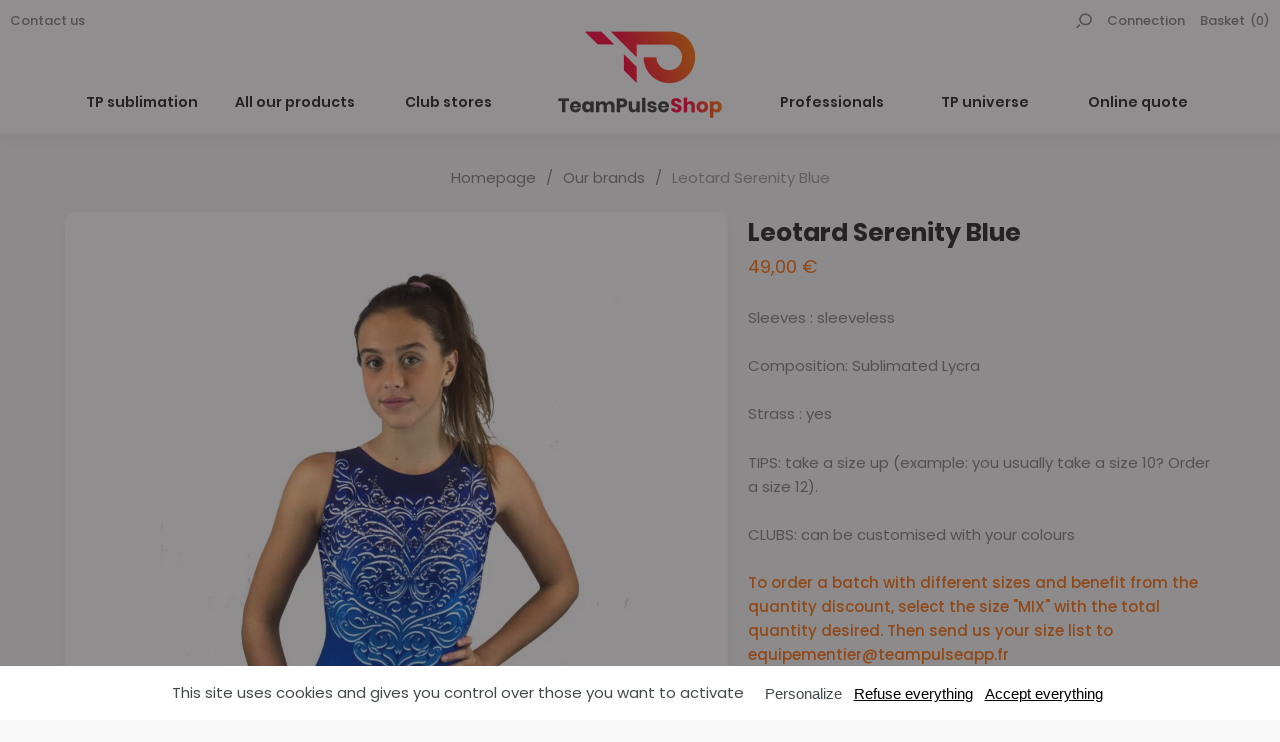

--- FILE ---
content_type: text/html; charset=UTF-8
request_url: https://en.teampulseshop.com/catalogue/produits/justaucorps-serenity-blue.html
body_size: 9701
content:
<!DOCTYPE html><html prefix="og: http://ogp.me/ns#" lang="en-GB"><head>
<link rel="preload" href="https://static.teampulseshop.com/themes/teampulse/styles/theme_edea2a0b35.css" as="style">
<link rel="stylesheet" type="text/css" href="https://static.teampulseshop.com/themes/teampulse/styles/theme_edea2a0b35.css"  />
<link rel="preload" href="https://static.teampulseshop.com/themes/teampulse/javascript/theme_d6adae90b7.js" as="script">
<script defer type="text/javascript" src="https://static.teampulseshop.com/themes/teampulse/javascript/theme_d6adae90b7.js" ></script>
<title>Leotard Serenity Blue - Gimar - TeamPulseShop</title><meta name="description" content="leotard gymnastics gimar long sleeve france club team gymnast rhine gym gym"><meta charset="utf-8"><meta name="robots" content="index,follow,all"><meta name="generator" content="Flow"><link rel="canonical" href="https://en.teampulseshop.com/catalogue/produits/justaucorps-serenity-blue.html"><link rel="shortcut icon" href="https://static.teampulseshop.com//themes/teampulse/images/favicon.ico"><link rel="shortcut icon" type="image/png" href="https://static.teampulseshop.com//themes/teampulse/images/favicon.png"><link rel="apple-touch-icon" href="https://static.teampulseshop.com//themes/teampulse/images/favicon.png"><meta name="msapplication-TileColor" content="#FFFFFF"><meta name="msapplication-TileImage" content="https://static.teampulseshop.com//themes/teampulse/images/favicon.png"><meta property="og:title" content="Leotard Serenity Blue - Gimar"><meta property="og:type" content="Product"><meta property="og:url" content="https://en.teampulseshop.com/catalogue/produits/justaucorps-serenity-blue.html"><meta property="og:description" content="leotard gymnastics gimar long sleeve france club team gymnast rhine gym gym"><meta property="og:locale" content="en_GB"><meta property="og:image" content="https://static.teampulseshop.com/icache/size/500x500/themes/teampulse/images/catalog/product/SERENITY_BLUE_DELANTE.webp"><meta name="twitter:card" content="summary" /><meta name="twitter:title" content="Leotard Serenity Blue - Gimar" /><meta name="twitter:description" content="leotard gymnastics gimar long sleeve france club team gymnast rhine gym gym" /><meta name="twitter:image" content="https://static.teampulseshop.com/icache/size/500x500/themes/teampulse/images/catalog/product/SERENITY_BLUE_DELANTE.webp" /><meta name="viewport" content="width=device-width, initial-scale=1, shrink-to-fit=no"><meta name="csrf-token" content="d0fb42baf9e696ba588e923de35b5fd0">    <link rel="alternate" href="https://fr.teampulseshop.com/catalogue/produits/justaucorps-serenity-blue.html" hreflang="fr" />
    <link rel="alternate" href="https://en.teampulseshop.com/catalogue/produits/justaucorps-serenity-blue.html" hreflang="en" />
    <link rel="alternate" href="https://es.teampulseshop.com/catalogue/produits/justaucorps-serenity-blue.html" hreflang="es" />
    <link rel="alternate" href="https://de.teampulseshop.com/catalogue/produits/justaucorps-serenity-blue.html" hreflang="de" />
    <link rel="alternate" href="https://it.teampulseshop.com/catalogue/produits/justaucorps-serenity-blue.html" hreflang="it" />
    <link rel="alternate" href="https://pt.teampulseshop.com/catalogue/produits/justaucorps-serenity-blue.html" hreflang="pt" />


    <!-- Google Tag Manager -->
    <script>(function(w,d,s,l,i){w[l]=w[l]||[];w[l].push({'gtm.start':
    new Date().getTime(),event:'gtm.js'});var f=d.getElementsByTagName(s)[0],
    j=d.createElement(s),dl=l!='dataLayer'?'&l='+l:'';j.async=true;j.src=
    'https://www.googletagmanager.com/gtm.js?id='+i+dl;f.parentNode.insertBefore(j,f);
    })(window,document,'script','dataLayer','GTM-NVBN6PR');</script>
    <!-- End Google Tag Manager -->
    
<script type="text/javascript">
    var locale = 'en-GB';
    var currency = 'EUR';
    var browser_country = 'GB';
    var geoip_country = 'US';
    var country = 'GB';
    var date_locale_format = 'dd/mm/yyyy'
</script><link rel="preload" as="font" type="font/woff2" href="https://static.teampulseshop.com//themes/teampulse/styles/fonts/poppins/poppins-500/poppins-500.woff2" crossorigin>
<link rel="preload" as="font" type="font/woff2" href="https://static.teampulseshop.com//themes/teampulse/styles/fonts/poppins/poppins-600/poppins-600.woff2" crossorigin>
<link rel="preload" as="font" type="font/woff2" href="https://static.teampulseshop.com//themes/teampulse/styles/fonts/poppins/poppins-700/poppins-700.woff2" crossorigin>
<link rel="preload" as="font" type="font/woff2" href="https://static.teampulseshop.com//themes/teampulse/styles/fonts/poppins/poppins-regular/poppins-regular.woff2" crossorigin>
<!-- Global site tag (gtag.js) - Google Analytics -->
<script async src="https://www.googletagmanager.com/gtag/js?id=G-BR94GHDRX3"></script>
<script>
    window.dataLayer = window.dataLayer || [];

    function gtag() {
        dataLayer.push(arguments);
    }
    gtag('js', new Date());

    gtag('config', 'G-BR94GHDRX3');
</script><script type="text/javascript">var domain = "https://static.teampulseshop.com/";</script><meta name="viewport" content="width=device-width,  initial-scale=1, maximum-scale=1, user-scalable=no"></head><body id="page-justaucorps-serenity-blue" class="store-my_product-products"><div id="body-wrapper"><!-- Google Tag Manager (noscript) -->
<noscript><iframe title="google tag manager" src="https://www.googletagmanager.com/ns.html?id=GTM-NVBN6PR"
height="0" width="0" style="display:none;visibility:hidden"></iframe></noscript>
<!-- End Google Tag Manager (noscript) -->
<header class="main"><div class="logo"><a href="https://en.teampulseshop.com/" id="logo"><img src="https://static.teampulseshop.com/themes/teampulse/images/teampulse_logo.png" alt="TeamPulseShop"  /></a></div><div class="pre-header"><div class="container-fluid"><div class="row"><div class="col"></div></div></div></div><div class="pre-nav"><div class="container-fluid"><div class="row"><div class="col"><a href="https://en.teampulseshop.com/contact.html" title="Contact us" class="contact">Contact us</a></div><div class="col"><div class="user-action"><div class="search-action"><div class="search-icon"><span class="flow-searchopen gtm-click" data-gtm-event="click_user_action" data-gtm-customEvent="true" data-gtm-custom-values={&quot;label&quot;:&quot;search_open&quot;}></span></div><div class="search-form"><div class="container"><div class="row"><div class="col"><form action="https://en.teampulseshop.com/search/index.html" method="post" accept-charset="utf-8">

<div class="hidden" style="display:none"><label for="ci_csrf_token1682684588">ci_csrf_token</label>
<input type="text" name="ci_csrf_token" value="d0fb42baf9e696ba588e923de35b5fd0" id="ci_csrf_token1682684588" style="display:none"  />
<label for="your_website1682684588">your_website</label>
<input type="text" name="your_website" value="" id="your_website1682684588" style="display:none"  />
<label for="your_telephone1682684588">your_telephone</label>
<input type="text" name="your_telephone" value="" id="your_telephone1682684588" style="display:none"  />
</div><p><input type="text" name="search" value=""  class="flow-autocomplete" id="search" autocomplete="off" placeholder="To research" data-params='{"endpoint":"\/search\/autocomplete","mode":"redirect","noResults":"No results"}' /></p><input type="submit" name="mysubmit" value="To research"  /><span class="search-close flow-searchclose"><svg width="32" height="32" class="icon-close " ><use xlink:href="/themes/teampulse/images/sprite.svg#close"></use></svg></span></form></div></div></div></div></div><div class="connection-widget -notconnected"><a href="https://en.teampulseshop.com/user/login_or_register.html"><span class="name -desktop">Connection</span></a></div><div class="cart-link" id="widget_cart"><a href="https://en.teampulseshop.com/cart.html"><span class="title"><span class="name">Basket</span></span><span class="total -desktop">(0)</span><span class="total -mobile">0</span></a></div></div></div></div></div></div><nav class="main-nav-block"><div class="container static"><div class="row static"><div class="col static"><span class="menu-icon"></span><div class="menu-list menu-list-navigation -fullwidth"  data-type="dropdown"><div class="pre-header-responsive"></div><div class="ul level-1"><div class="li menu-links menu-links-https-//configurator.teampulse.net/ static menu-first "><a href="https://configurator.teampulse.net/" class="">TP sublimation</a><span class="next"></span><div class="ul level-2"><span class="back"><span class="name">Return</span></span><div class="container"><div class="row"><div class="col"><div class="li menu-columns menu-columns-columns "><span class="next"></span><div class="ul level-3"><span class="back"><span class="name">Return</span></span><div class="li menu-titles menu-titles-titles "><span class="">OUR PRODUCTS</span><span class="next"></span><div class="ul level-4"><span class="back"><span class="name">Return</span></span><div class="li menu-links menu-links-https-//configurator.teampulse.net/ "><a href="https://configurator.teampulse.net/" class="">Football</a></div><div class="li menu-links menu-links-https-//configurator.teampulse.net/ "><a href="https://configurator.teampulse.net/" class="">Handball</a></div><div class="li menu-links menu-links-https-//configurator.teampulse.net/ "><a href="https://configurator.teampulse.net/" class="">Basketball</a></div><div class="li menu-links menu-links-https-//configurator.teampulse.net/ "><a href="https://configurator.teampulse.net/" class="">Volleyball</a></div><div class="li menu-links menu-links-https-//configurator.teampulse.net/ "><a href="https://configurator.teampulse.net/" class="">Rugby</a></div><div class="li menu-links menu-links-https-//configurator.teampulse.net/ "><a href="https://configurator.teampulse.net/" class="">Racquet sports</a></div><div class="li menu-links menu-links-https-//configurator.teampulse.net/ "><a href="https://configurator.teampulse.net/" class="">Esport</a></div><div class="li menu-links menu-links-https-//configurator.teampulse.net/ "><a href="https://configurator.teampulse.net/" class="">Multisports</a></div><div class="li menu-catalog-cat menu-catalog-cat-running "><a href="https://en.teampulseshop.com/catalogue/running.html" class="">Running</a></div><div class="li menu-catalog-cat menu-catalog-cat-freetime-training static "><a href="https://en.teampulseshop.com/catalogue/freetime-training.html" class="">Freetime & training</a></div></div></div></div></div><div class="li menu-columns menu-columns-columns "><span class="next"></span><div class="ul level-3"><span class="back"><span class="name">Return</span></span><div class="li menu-titles menu-titles-titles "><span class="">ABOUT</span><span class="next"></span><div class="ul level-4"><span class="back"><span class="name">Return</span></span><div class="li menu-links menu-links-https-//www.teampulse.net/configurateur "><a href="https://www.teampulse.net/configurateur" class="">The TP brand by Teampulse</a></div><div class="li menu-links menu-links-https-//www.teampulse.net/equipements "><a href="https://www.teampulse.net/equipements" class="">TP customizations</a></div><div class="li menu-links menu-links-/partenaires-et-sponsoringhttps-//www.teampulse.net/-t-sponsoring "><a href="https://en.teampulseshop.com/partenaires//-et-sponsoringhttps/://www.teampulse.net.html#t-sponsoring" class="">Partners and sponsorship</a></div><div class="li menu-links menu-links-/portfolio static "><a href="https://en.teampulseshop.com/portfolio.html" class="">Examples of personalized creations</a></div></div></div></div></div><div class="li menu-columns menu-columns-columns "><span class="next"></span><div class="ul level-3"><span class="back"><span class="name">Return</span></span><div class="li menu-titles menu-titles-titles push"><img alt="" srcset="https://static.teampulseshop.com/icache/size/433c272/themes/teampulse/images/menu/image_menu_collection_TP1.webp 433w, https://static.teampulseshop.com/icache/size/433x272/themes/teampulse/images/menu/image_menu_collection_TP1.webp 433w, https://static.teampulseshop.com/icache/size/866c544/themes/teampulse/images/menu/image_menu_collection_TP1.webp 866w, https://static.teampulseshop.com/icache/size/866x544/themes/teampulse/images/menu/image_menu_collection_TP1.webp 866w" sizes="(min-width: 1190px) 433px, (min-width: 980px) and (max-width: 1189px) 433px, (min-width: 740px) and (max-width: 979px) 433px, (min-width: 560px) and (max-width: 739px) 433px, (max-width: 559px) 433px" data-img="https://static.teampulseshop.com/themes/teampulse/images/menu/image_menu_collection_TP1.jpg" data-orientation="landscape" width="433" height="272" loading="lazy"  /><span class="name"></span></div></div></div></div></div></div></div></div><div class="li menu-catalog-cat menu-catalog-cat-produits static "><a href="https://en.teampulseshop.com/catalogue/produits.html" class="">All our products</a><span class="next"></span><div class="ul level-2"><span class="back"><span class="name">Return</span></span><div class="container"><div class="row"><div class="col"><div class="li menu-columns menu-columns-columns "><span class="next"></span><div class="ul level-3"><span class="back"><span class="name">Return</span></span><div class="li menu-titles menu-titles-titles "><span class="">PRODUCTS</span><span class="next"></span><div class="ul level-4"><span class="back"><span class="name">Return</span></span><div class="li menu-catalog-cat menu-catalog-cat-football13 "><a href="https://en.teampulseshop.com/catalogue/football13.html" class="">Football</a></div><div class="li menu-catalog-cat menu-catalog-cat-handball13 "><a href="https://en.teampulseshop.com/catalogue/handball13.html" class="">Handball</a></div><div class="li menu-catalog-cat menu-catalog-cat-basket13 "><a href="https://en.teampulseshop.com/catalogue/basket13.html" class="">Basketball</a></div><div class="li menu-catalog-cat menu-catalog-cat-volley13 "><a href="https://en.teampulseshop.com/catalogue/volley13.html" class="">Volleyball</a></div><div class="li menu-catalog-cat menu-catalog-cat-rugby13 "><a href="https://en.teampulseshop.com/catalogue/rugby13.html" class="">Rugby</a></div><div class="li menu-catalog-cat menu-catalog-cat-running1 "><a href="https://en.teampulseshop.com/catalogue/running1.html" class="">Running</a></div><div class="li menu-catalog-cat menu-catalog-cat-sports-de-raquettes12 "><a href="https://en.teampulseshop.com/catalogue/sports-de-raquettes12.html" class="">Racquet sports</a></div><div class="li menu-catalog-cat menu-catalog-cat-arts-martiaux1 "><a href="https://en.teampulseshop.com/catalogue/arts-martiaux1.html" class="">Martial arts</a></div><div class="li menu-catalog-cat menu-catalog-cat-gymnastique1 "><a href="https://en.teampulseshop.com/catalogue/gymnastique1.html" class="">Gymnastics</a></div><div class="li menu-catalog-cat menu-catalog-cat-baseball "><a href="https://en.teampulseshop.com/catalogue/baseball.html" class="">Baseball</a></div><div class="li menu-catalog-cat menu-catalog-cat-freetime-training1 "><a href="https://en.teampulseshop.com/catalogue/freetime-training1.html" class="">Freetime & traininng</a></div><div class="li menu-catalog-cat menu-catalog-cat-ballons-materiel1 static "><a href="https://en.teampulseshop.com/catalogue/ballons-materiel1.html" class="">Balls, bags and equipment</a></div></div></div></div></div><div class="li menu-columns menu-columns-columns "><span class="next"></span><div class="ul level-3"><span class="back"><span class="name">Return</span></span><div class="li menu-titles menu-titles-titles "><span class="">BRANDS</span><span class="next"></span><div class="ul level-4"><span class="back"><span class="name">Return</span></span><div class="li menu-links menu-links-https-//configurator.teampulse.net/ "><a href="https://configurator.teampulse.net/" class="">TP</a></div><div class="li menu-catalog-brand menu-catalog-brand-macron "><a href="https://en.teampulseshop.com/catalogue/marque/macron.html" class="">Macron</a></div><div class="li menu-catalog-brand menu-catalog-brand-mizuno "><a href="https://en.teampulseshop.com/catalogue/marque/mizuno.html" class="">Mizuno</a></div><div class="li menu-catalog-brand menu-catalog-brand-craft "><a href="https://en.teampulseshop.com/catalogue/marque/craft.html" class="">Craft</a></div><div class="li menu-catalog-brand menu-catalog-brand-acerbis "><a href="https://en.teampulseshop.com/catalogue/marque/acerbis.html" class="">Acerbis</a></div><div class="li menu-catalog-brand menu-catalog-brand-force-xv "><a href="https://en.teampulseshop.com/catalogue/marque/force-xv.html" class="">Force XV</a></div><div class="li menu-catalog-brand menu-catalog-brand-peak "><a href="https://en.teampulseshop.com/catalogue/marque/peak.html" class="">Peak</a></div><div class="li menu-catalog-brand menu-catalog-brand-molten "><a href="https://en.teampulseshop.com/catalogue/marque/molten.html" class="">Molten</a></div><div class="li menu-catalog-brand menu-catalog-brand-select "><a href="https://en.teampulseshop.com/catalogue/marque/select.html" class="">Select</a></div><div class="li menu-catalog-brand menu-catalog-brand-mikasa "><a href="https://en.teampulseshop.com/catalogue/marque/mikasa.html" class="">Mikasa</a></div><div class="li menu-catalog-brand menu-catalog-brand-gimar "><a href="https://en.teampulseshop.com/catalogue/marque/gimar.html" class="">Gimar</a></div><div class="li menu-links menu-links-/nos-marques static "><a href="https://en.teampulseshop.com/nos-marques.html" class="">All brands</a></div></div></div></div></div><div class="li menu-columns menu-columns-columns "><span class="next"></span><div class="ul level-3"><span class="back"><span class="name">Return</span></span><div class="li menu-titles menu-titles-titles "><span class="">CATALOGS</span><span class="next"></span><div class="ul level-4"><span class="back"><span class="name">Return</span></span><div class="li menu-links menu-links-https-//www.teampulse.net/equipements-catalogues "><a href="https://www.teampulse.net/equipements#catalogues" class="">Multi-sport equipment</a></div><div class="li menu-links menu-links-https-//www.teampulse.net/equipements-catalogues "><a href="https://www.teampulse.net/equipements#catalogues" class="">Macron</a></div><div class="li menu-links menu-links-https-//www.teampulse.net/equipements-catalogues "><a href="https://www.teampulse.net/equipements#catalogues" class="">Liens personnalisé</a></div><div class="li menu-links menu-links-https-//www.teampulse.net/equipements-catalogues "><a href="https://www.teampulse.net/equipements#catalogues" class="">Molten</a></div><div class="li menu-links menu-links-https-//www.teampulse.net/equipements-catalogues "><a href="https://www.teampulse.net/equipements#catalogues" class="">Select</a></div><div class="li menu-links menu-links-https-//www.teampulse.net/equipements-catalogues "><a href="https://www.teampulse.net/equipements#catalogues" class="">Liens personnalisé</a></div><div class="li menu-links menu-links-https-//www.teampulse.net/equipements-catalogues "><a href="https://www.teampulse.net/equipements#catalogues" class="">Erreà</a></div><div class="li menu-links menu-links-https-//www.teampulse.net/equipements-catalogues "><a href="https://www.teampulse.net/equipements#catalogues" class="">Force XV</a></div><div class="li menu-links menu-links-https-//www.teampulse.net/equipements-catalogues "><a href="https://www.teampulse.net/equipements#catalogues" class="">Peak</a></div><div class="li menu-links menu-links-https-//www.teampulse.net/equipements-catalogues static "><a href="https://www.teampulse.net/equipements#catalogues" class="">Liens personnalisé</a></div></div></div></div></div><div class="li menu-columns menu-columns-columns "><span class="next"></span><div class="ul level-3"><span class="back"><span class="name">Return</span></span><div class="li menu-titles menu-titles-titles push"><img alt="Quality, restocking and markings" srcset="https://static.teampulseshop.com/icache/size/433c272/themes/teampulse/images/menu/marques_de_sports2.webp 433w, https://static.teampulseshop.com/icache/size/433x272/themes/teampulse/images/menu/marques_de_sports2.webp 433w, https://static.teampulseshop.com/icache/size/866c544/themes/teampulse/images/menu/marques_de_sports2.webp 866w, https://static.teampulseshop.com/icache/size/866x544/themes/teampulse/images/menu/marques_de_sports2.webp 866w" sizes="(min-width: 1190px) 433px, (min-width: 980px) and (max-width: 1189px) 433px, (min-width: 740px) and (max-width: 979px) 433px, (min-width: 560px) and (max-width: 739px) 433px, (max-width: 559px) 433px" data-img="https://static.teampulseshop.com/themes/teampulse/images/menu/marques_de_sports2.jpg" data-orientation="landscape" width="433" height="272" loading="lazy"  /><span class="name">Quality, restocking and markings</span></div></div></div></div></div></div></div></div><div class="li menu-links menu-links-https-//www.teampulse.net/rechercher-une-boutique-club "><a href="https://www.teampulse.net/rechercher-une-boutique-club" class="">Club stores</a></div><div class="li menu-page menu-page-home "><a href="https://en.teampulseshop.com/" class="logo-menu" title="TeamPulseShop"><img src="https://static.teampulseshop.com/themes/teampulse/images/teampulse_logo.png" alt="TeamPulseShop"  /></a></div><div class="li menu-links menu-links-/presentation static "><a href="https://en.teampulseshop.com/presentation.html" class="">Professionals</a><span class="next"></span><div class="ul level-2"><span class="back"><span class="name">Return</span></span><div class="container"><div class="row"><div class="col"><div class="li menu-columns menu-columns-columns "><span class="next"></span><div class="ul level-3"><span class="back"><span class="name">Return</span></span><div class="li menu-titles menu-titles-titles "><span class="">PROFESSIONAL AREA</span><span class="next"></span><div class="ul level-4"><span class="back"><span class="name">Return</span></span><div class="li menu-page menu-page-presentation "><a href="https://en.teampulseshop.com/page/index/presentation.html" class="">Presentation</a></div><div class="li menu-catalog-cat menu-catalog-cat-produits-phares static "><a href="https://en.teampulseshop.com/catalogue/produits-phares.html" class="">Best-selling products</a></div></div></div></div></div><div class="li menu-columns menu-columns-columns "><span class="next"></span><div class="ul level-3"><span class="back"><span class="name">Return</span></span><div class="li menu-titles menu-titles-titles push"><img alt="" srcset="https://static.teampulseshop.com/icache/size/433c272/themes/teampulse/images/menu/tempImagehh1khz.webp 433w, https://static.teampulseshop.com/icache/size/433x272/themes/teampulse/images/menu/tempImagehh1khz.webp 433w, https://static.teampulseshop.com/icache/size/866c544/themes/teampulse/images/menu/tempImagehh1khz.webp 866w, https://static.teampulseshop.com/icache/size/866x544/themes/teampulse/images/menu/tempImagehh1khz.webp 866w" sizes="(min-width: 1190px) 433px, (min-width: 980px) and (max-width: 1189px) 433px, (min-width: 740px) and (max-width: 979px) 433px, (min-width: 560px) and (max-width: 739px) 433px, (max-width: 559px) 433px" data-img="https://static.teampulseshop.com/themes/teampulse/images/menu/tempImagehh1khz.jpg" data-orientation="landscape" width="433" height="272" loading="lazy"  /><span class="name"></span></div></div></div></div></div></div></div></div><div class="li menu-links menu-links-/qui-sommes-nous static "><a href="https://en.teampulseshop.com/qui-sommes-nous.html" class="">TP universe</a><span class="next"></span><div class="ul level-2"><span class="back"><span class="name">Return</span></span><div class="container"><div class="row"><div class="col"><div class="li menu-columns menu-columns-columns "><span class="next"></span><div class="ul level-3"><span class="back"><span class="name">Return</span></span><div class="li menu-titles menu-titles-titles "><span class="">THE TEAMPULSE APPLICATION</span><span class="next"></span><div class="ul level-4"><span class="back"><span class="name">Return</span></span><div class="li menu-links menu-links-https-//www.teampulse.net/ "><a href="https://www.teampulse.net/" class="">Who are we ?</a></div><div class="li menu-links menu-links-https-//www.teampulse.net/app static "><a href="https://www.teampulse.net/app" class="">The TeamPulse application</a></div></div></div></div></div><div class="li menu-columns menu-columns-columns "><span class="next"></span><div class="ul level-3"><span class="back"><span class="name">Return</span></span><div class="li menu-titles menu-titles-titles "><span class="">THE TEAMPULSE GALAXY</span><span class="next"></span><div class="ul level-4"><span class="back"><span class="name">Return</span></span><div class="li menu-links menu-links-https-//www.teampulse.net/configurateur "><a href="https://www.teampulse.net/configurateur" class="">The TP brand by TeamPulse</a></div><div class="li menu-links menu-links-https-//www.teampulse.net/equipements "><a href="https://www.teampulse.net/equipements" class="">Customisation options</a></div><div class="li menu-links menu-links-/catalogues "><a href="https://en.teampulseshop.com/catalogues.html" class="">Catalogs of distributed brands</a></div><div class="li menu-links menu-links-https-//www.teampulse.net/-t-sponsoring "><a href="https://www.teampulse.net/#t-sponsoring" class="">Partners and sponsorship</a></div><div class="li menu-page menu-page-portfolio static "><a href="https://en.teampulseshop.com/portfolio.html" class="">Portfolio</a></div></div></div></div></div><div class="li menu-columns menu-columns-columns "><span class="next"></span><div class="ul level-3"><span class="back"><span class="name">Return</span></span><div class="li menu-titles menu-titles-titles push"><img alt="" srcset="https://static.teampulseshop.com/icache/size/433c272/themes/teampulse/images/menu/image_menu_univers_tp.webp 433w, https://static.teampulseshop.com/icache/size/433x272/themes/teampulse/images/menu/image_menu_univers_tp.webp 433w, https://static.teampulseshop.com/icache/size/866c544/themes/teampulse/images/menu/image_menu_univers_tp.webp 866w, https://static.teampulseshop.com/icache/size/866x544/themes/teampulse/images/menu/image_menu_univers_tp.webp 866w" sizes="(min-width: 1190px) 433px, (min-width: 980px) and (max-width: 1189px) 433px, (min-width: 740px) and (max-width: 979px) 433px, (min-width: 560px) and (max-width: 739px) 433px, (max-width: 559px) 433px" data-img="https://static.teampulseshop.com/themes/teampulse/images/menu/image_menu_univers_tp.jpg" data-orientation="landscape" width="433" height="272" loading="lazy"  /><span class="name"></span></div></div></div></div></div></div></div></div><div class="li menu-page menu-page-devis-en-ligne "><a href="https://en.teampulseshop.com/devis-en-ligne.html" class="">Online quote</a></div></div><div class="footer"><div class="search-action"><div class="search-icon"><span class="flow-searchopen gtm-click" data-gtm-event="click_user_action" data-gtm-customEvent="true" data-gtm-custom-values={&quot;label&quot;:&quot;search_open&quot;}></span></div><div class="search-form"><div class="container"><div class="row"><div class="col"><form action="https://en.teampulseshop.com/search/index.html" method="post" accept-charset="utf-8">

<div class="hidden" style="display:none"><label for="ci_csrf_token1781140340">ci_csrf_token</label>
<input type="text" name="ci_csrf_token" value="d0fb42baf9e696ba588e923de35b5fd0" id="ci_csrf_token1781140340" style="display:none"  />
<label for="your_website1781140340">your_website</label>
<input type="text" name="your_website" value="" id="your_website1781140340" style="display:none"  />
<label for="your_telephone1781140340">your_telephone</label>
<input type="text" name="your_telephone" value="" id="your_telephone1781140340" style="display:none"  />
</div><p><input type="text" name="search" value=""  class="flow-autocomplete" id="search" autocomplete="off" placeholder="To research" data-params='{"endpoint":"\/search\/autocomplete","mode":"redirect","noResults":"No results"}' /></p><input type="submit" name="mysubmit" value="To research"  /><span class="search-close flow-searchclose"><svg width="32" height="32" class="icon-close " ><use xlink:href="/themes/teampulse/images/sprite.svg#close"></use></svg></span></form></div></div></div></div></div><div class="connection-widget -notconnected"><a href="https://en.teampulseshop.com/user/login_or_register.html"><span class="name -desktop">Connection</span></a></div><div class="contact"><a href="https://en.teampulseshop.com/contact.html" title="Contact us"><span>Contact us</span></a></div></div></div></div></div></div></nav></header><main><div class="contenu"><div class="product-item -standard"><div class="breadcrumb-list"><div class="container"><div class="row"><div class="col"><div id="breadcrumb" itemprop="breadcrumb"><a href="https://en.teampulseshop.com/">Homepage</a><span class="divider">&nbsp;&gt;&nbsp;</span><a href="https://en.teampulseshop.com/catalogue/produits.html">Our brands</a><span class="divider">&nbsp;&gt;&nbsp;</span><span class="current">Leotard Serenity Blue</span></div>
</div></div></div></div><div class="container"><div class="row"><div class="col-md-7 col-sm-12"><div class="imgs-block"><div class="imgs"><div class="flow-slider imgs-fullsize" data-desktop-settings='{"freeScroll": false, "prevNextButtons": false, "pageDots": false, "adaptiveHeight": false, "autoPlay": false, "draggable": true, "selectedAttraction": 0.07, "friction": 0.8}' data-mobile-settings='{"freeScroll": false, "prevNextButtons": false, "pageDots": true, "adaptiveHeight": false, "autoPlay": false, "draggable": true, "selectedAttraction": 0.07, "friction": 0.8}'><div class="carousel-cell"><a data-fancybox="group" href= "https://static.teampulseshop.com/icache/size/1000x/themes/teampulse/images/catalog/product/SERENITY_BLUE_DELANTE.webp"><img alt="Leotard Serenity Blue" srcset="https://static.teampulseshop.com/icache/size/662c715/themes/teampulse/images/catalog/product/SERENITY_BLUE_DELANTE.webp 662w, https://static.teampulseshop.com/icache/size/540c583/themes/teampulse/images/catalog/product/SERENITY_BLUE_DELANTE.webp 540w, https://static.teampulseshop.com/icache/size/400c432/themes/teampulse/images/catalog/product/SERENITY_BLUE_DELANTE.webp 400w, https://static.teampulseshop.com/icache/size/520c561/themes/teampulse/images/catalog/product/SERENITY_BLUE_DELANTE.webp 520w, https://static.teampulseshop.com/icache/size/520c561/themes/teampulse/images/catalog/product/SERENITY_BLUE_DELANTE.webp 520w, https://static.teampulseshop.com/icache/size/1080c1166/themes/teampulse/images/catalog/product/SERENITY_BLUE_DELANTE.webp 1080w, https://static.teampulseshop.com/icache/size/800c864/themes/teampulse/images/catalog/product/SERENITY_BLUE_DELANTE.webp 800w, https://static.teampulseshop.com/icache/size/1040c1122/themes/teampulse/images/catalog/product/SERENITY_BLUE_DELANTE.webp 1040w, https://static.teampulseshop.com/icache/size/1040c1122/themes/teampulse/images/catalog/product/SERENITY_BLUE_DELANTE.webp 1040w" sizes="(min-width: 1190px) 662px, (min-width: 980px) and (max-width: 1189px) 540px, (min-width: 740px) and (max-width: 979px) 400px, (min-width: 560px) and (max-width: 739px) 520px, (max-width: 559px) 520px" data-img="https://static.teampulseshop.com/themes/teampulse/images/catalog/product/SERENITY_BLUE_DELANTE.jpg" data-orientation="portait" width="662" height="715" loading="lazy"  /></a></div><div class="carousel-cell"><a data-fancybox="group" href= "https://static.teampulseshop.com/icache/size/1000x/themes/teampulse/images/catalog/product/SERENITY_BLUE_DETRAS.webp"><img alt="Leotard Serenity Blue" srcset="https://static.teampulseshop.com/icache/size/662c715/themes/teampulse/images/catalog/product/SERENITY_BLUE_DETRAS.webp 662w, https://static.teampulseshop.com/icache/size/540c583/themes/teampulse/images/catalog/product/SERENITY_BLUE_DETRAS.webp 540w, https://static.teampulseshop.com/icache/size/400c432/themes/teampulse/images/catalog/product/SERENITY_BLUE_DETRAS.webp 400w, https://static.teampulseshop.com/icache/size/520c561/themes/teampulse/images/catalog/product/SERENITY_BLUE_DETRAS.webp 520w, https://static.teampulseshop.com/icache/size/520c561/themes/teampulse/images/catalog/product/SERENITY_BLUE_DETRAS.webp 520w, https://static.teampulseshop.com/icache/size/1080c1166/themes/teampulse/images/catalog/product/SERENITY_BLUE_DETRAS.webp 1080w, https://static.teampulseshop.com/icache/size/800c864/themes/teampulse/images/catalog/product/SERENITY_BLUE_DETRAS.webp 800w, https://static.teampulseshop.com/icache/size/1040c1122/themes/teampulse/images/catalog/product/SERENITY_BLUE_DETRAS.webp 1040w, https://static.teampulseshop.com/icache/size/1040c1122/themes/teampulse/images/catalog/product/SERENITY_BLUE_DETRAS.webp 1040w" sizes="(min-width: 1190px) 662px, (min-width: 980px) and (max-width: 1189px) 540px, (min-width: 740px) and (max-width: 979px) 400px, (min-width: 560px) and (max-width: 739px) 520px, (max-width: 559px) 520px" data-img="https://static.teampulseshop.com/themes/teampulse/images/catalog/product/SERENITY_BLUE_DETRAS.jpg" data-orientation="portait" width="662" height="715" loading="lazy"  /></a></div></div></div><div class="thumnails"><div class="flow-slider"
                        data-settings='{ "asNavFor": ".imgs-fullsize", "contain": true, "pageDots": false, "prevNextButtons": false }'><div class="carousel-cell"><img alt="Leotard Serenity Blue" srcset="https://static.teampulseshop.com/icache/size/78c85/themes/teampulse/images/catalog/product/SERENITY_BLUE_DELANTE.webp 78w, https://static.teampulseshop.com/icache/size/156c170/themes/teampulse/images/catalog/product/SERENITY_BLUE_DELANTE.webp 156w" sizes="(min-width: 1190px) 78px, (min-width: 980px) and (max-width: 1189px) 78px, (min-width: 740px) and (max-width: 979px) 78px, (min-width: 560px) and (max-width: 739px) 78px, (max-width: 559px) 78px" data-img="https://static.teampulseshop.com/themes/teampulse/images/catalog/product/SERENITY_BLUE_DELANTE.jpg" data-orientation="portait" width="78" height="85" loading="lazy"  /></div><div class="carousel-cell"><img alt="Leotard Serenity Blue" srcset="https://static.teampulseshop.com/icache/size/78c85/themes/teampulse/images/catalog/product/SERENITY_BLUE_DETRAS.webp 78w, https://static.teampulseshop.com/icache/size/156c170/themes/teampulse/images/catalog/product/SERENITY_BLUE_DETRAS.webp 156w" sizes="(min-width: 1190px) 78px, (min-width: 980px) and (max-width: 1189px) 78px, (min-width: 740px) and (max-width: 979px) 78px, (min-width: 560px) and (max-width: 739px) 78px, (max-width: 559px) 78px" data-img="https://static.teampulseshop.com/themes/teampulse/images/catalog/product/SERENITY_BLUE_DETRAS.jpg" data-orientation="portait" width="78" height="85" loading="lazy"  /></div></div></div></div></div><div class="col-md-5 col-sm-12 static"><div class="infos-block"><div class="title"><h1><span itemprop="name">Leotard Serenity Blue</span></h1></div><div class="price-block" itemprop="price"><span class="current" data-default="49">49,00&nbsp;€ <sup>TTC</sup></span></div><div class="description" itemprop="description"><p>Sleeves : sleeveless</p>
<p>Composition: Sublimated Lycra</p>
<p>Strass : yes</p>
<p>TIPS: take a size up (example: you usually take a size 10? Order a size 12).</p>
<p>CLUBS: can be customised with your colours</p>
<p style="color: #ff730f;"><strong>To order a batch with different sizes and benefit from the quantity discount, select the size "MIX" with the total quantity desired. Then send us your size list to equipementier@teampulseapp.fr</strong></p></div><p class="stock-alert"></p><div class="product-children-form -illustrated_dropdown"><form action="https://en.teampulseshop.com/store/product/products/produits/justaucorps-serenity-blue.html" autocomplete="off" class="block" method="post" accept-charset="utf-8">

<div class="hidden" style="display:none"><label for="ci_csrf_token1372795808">ci_csrf_token</label>
<input type="text" name="ci_csrf_token" value="d0fb42baf9e696ba588e923de35b5fd0" id="ci_csrf_token1372795808" style="display:none"  />
<label for="your_website1372795808">your_website</label>
<input type="text" name="your_website" value="" id="your_website1372795808" style="display:none"  />
<label for="your_telephone1372795808">your_telephone</label>
<input type="text" name="your_telephone" value="" id="your_telephone1372795808" style="display:none"  />
</div><input type="hidden" name="parent_product" value="justaucorps-serenity-blue"  /><input type="hidden" name="cat" value="produits"  /><div class="attr-form -size"><span class="chips size"><input type="hidden" name="size" value="" class="flow-product-value"  /><span value="8-ans" name="size" class="chip flow-product-change  ">8 years</span><span value="10-ans" name="size" class="chip flow-product-change  ">10 years</span><span value="12-ans" name="size" class="chip flow-product-change  ">12 years</span><span value="14-ans" name="size" class="chip flow-product-change  ">14 years old</span><span value="38-14a" name="size" class="chip flow-product-change  ">38 (14a)</span><span value="40-T0" name="size" class="chip flow-product-change  ">40 (T0)</span><span value="42-T1" name="size" class="chip flow-product-change  ">42 (T1)</span><span value="44-T2" name="size" class="chip flow-product-change  ">44 (T2)</span><span value="46-T3" name="size" class="chip flow-product-change  ">46 (T3)</span><span value="48-T4" name="size" class="chip flow-product-change  ">48 (T4)</span><span value="MIX" name="size" class="chip flow-product-change  ">Mix</span></span></div><div class="attr-form -"></div></form></div><div class="error_product"><div class="error">Veuillez sélectionner une taille</div></div><div class="page-block page-block-product-help"><p>Do you need help?<br><a href="https://wa.me/33666812661" target="_blank" rel="noopener noreferrer" class="product-whatsapp">Contact us on WhatsApp</a></p></div><div class="msg-inline msg-alert-stock"></div><div class="product-actions-block"><div class="product-cart-form"><a class="submit flow-display-target" data-target=".error_product" data-settings='{"toggle":false}'>Add to Cart</a></div></div></div></div></div></div></div><script>dataLayer.push({"event":"productView","ecommerce":{"currencyCode":"EUR","detail":{"products":[{"name":"Leotard Serenity Blue","id":"justaucorps-serenity-blue","price":49,"brand":"gimar","category":"Our brands","variant":"Product : Sleeveless leotard","url":"https:\/\/en.teampulseshop.com\/store\/product\/products\/produits\/justaucorps-serenity-blue.html","img":"https:\/\/static.teampulseshop.com\/icache\/size\/500c500\/themes\/teampulse\/images\/catalog\/product\/SERENITY_BLUE_DELANTE.jpg","attrs":[],"coupon":""}]}}});</script></div></main><div class="pre-footer"><div class="page-block page-block-reassurances-footer"><div class="component-wrapper component-reassurances -wout-slider -big-img" data-key="reassurances-footer" data-type="page" data-hook="" data-sort="0" data-key-component="reassurances"><div class="container"><div class="row " ><div class="carousel-cell col -reassurance "><div class="reassurance "><img alt="" class="svgcolor" src="https://static.teampulseshop.com/icache/size/80c80/themes/teampulse/images/page/ico-delivery.svg" loading="lazy"  /><div class="title">Delivery with tracking</div><div class="description"><p>Colissimo, Mondial Relay, Fedex/TNT</p></div></div></div><div class="carousel-cell col -reassurance "><div class="reassurance "><img alt="" class="svgcolor" src="https://static.teampulseshop.com/icache/size/80c80/themes/teampulse/images/page/ico-europe.svg" loading="lazy"  /><div class="title">Quality manufacturing</div><div class="description"><p>Quality products with or without customisation</p></div></div></div><div class="carousel-cell col -reassurance "><div class="reassurance "><img alt="" class="svgcolor" src="https://static.teampulseshop.com/icache/size/80c80/themes/teampulse/images/page/ico-sav.svg" loading="lazy"  /><div class="title">Customer service</div><div class="description"><p>A doubt? A question?<br /><a href="/contact.html" title="Contactez-nous">Contact us</a></p></div></div></div><div class="carousel-cell col -reassurance "><div class="reassurance "><img alt="" class="svgcolor" src="https://static.teampulseshop.com/icache/size/80c80/themes/teampulse/images/page/ico-secure.svg" loading="lazy"  /><div class="title">Secure payment</div><div class="description"><p>All your transactions are secure.</p></div></div></div></div></div></div></div></div><footer><div class="footer -top"><div class="container"><div class="row"><div class="col -nav"><div class="menu-list menu-list-footer -menu"  data-type="dropdown"><div class="ul level-1"><div class="li menu-columns menu-columns-columns columns-col-1 menu-first "><span class="next"></span><div class="ul level-2"><span class="back"><span class="name">Return</span></span><div class="li menu-titles menu-titles-titles "><span class="">Information</span><span class="next"></span><div class="ul level-3"><span class="back"><span class="name">Return</span></span><div class="li menu-page menu-page-l-application-teampulse "><a href="https://en.teampulseshop.com/l-application-teampulse.html" class="">Teampulse's app</a></div><div class="li menu-page menu-page-livraisons-retours static "><a href="https://en.teampulseshop.com/livraisons-et-retours.html" class="">Deliveries & Returns</a></div></div></div></div></div><div class="li menu-columns menu-columns-columns columns-col-2 "><span class="next"></span><div class="ul level-2"><span class="back"><span class="name">Return</span></span><div class="li menu-titles menu-titles-titles "><span class="">About</span><span class="next"></span><div class="ul level-3"><span class="back"><span class="name">Return</span></span><div class="li menu-page menu-page-la-marque "><a href="https://en.teampulseshop.com/la-marque-tp-by-teampulse.html" class="">The TP brand</a></div><div class="li menu-page menu-page-tos "><a href="https://en.teampulseshop.com/cgv.html" class="">General terms & conditions of sale</a></div><div class="li menu-page menu-page-mentions-legales "><a href="https://en.teampulseshop.com/mentions-legales.html" class="">Legal information</a></div></div></div></div></div></div></div></div><div class="col -contact"><div class="block"><span class="title">Contact</span><span class="next"></span><div class="content ul"><div class="page-block page-block-contact-footer"><p><a href="https://wa.me/33666812661" target="_blank" rel="noopener noreferrer" class="cart-whatsapp">Chat via WhatsApp</a></p>
<p><a href="tel:+33482770873">+33 (0)7 66 85 46 98</a></p>
<p><a href="/contact.html">Contact form</a></p></div></div></div></div><div class="col -logo"><a href="https://en.teampulseshop.com/" class="logo"><img src="https://static.teampulseshop.com/themes/teampulse/images/logo_alt.svg" alt="TeamPulseShop"  /></a></div><div class="col -social"><div class="block-social"><span class="title">Follow us</span><div class="content ul"><div class="menu-list menu-list-social -menu"  data-type="dropdown"><div class="ul level-1"><div class="li menu-links menu-links-https-//fr-fr.facebook.com/pg/agencenateev menu-first "><a href="https://fr-fr.facebook.com/pg/agencenateev" class="">Facebook</a></div><div class="li menu-links menu-links-https-//twitter.com/agence_nateev "><a href="https://twitter.com/agence_nateev" class="">Twitter</a></div><div class="li menu-links menu-links-https-//www.instagram.com/nateev_lagenceweb "><a href="https://www.instagram.com/nateev_lagenceweb" class="">Instagram</a></div></div></div></div></div></div></div></div></div><div class="footer -bottom"><div class="container"><div class="row"><div class="col -copyright"><span>©2026 TeamPulse Shop - Designed with passion by web agency</span><div class="page-block page-block-nateev-footer"><p><a href="https://www.nateev.fr/" target="_blank" rel="noopener noreferrer">nateev.fr</a></p></div></div><div class="col -lang"><div class="lang-list"><div class="dropdown wrapper"><div class="dropdown-list"><div><a href="https://fr.teampulseshop.com/catalogue/produits/justaucorps-serenity-blue.html">FR</a></div><div class="selected"><span>EN</span></div><div><a href="https://es.teampulseshop.com/catalogue/produits/justaucorps-serenity-blue.html">ES</a></div><div><a href="https://de.teampulseshop.com/catalogue/produits/justaucorps-serenity-blue.html">DE</a></div><div><a href="https://it.teampulseshop.com/catalogue/produits/justaucorps-serenity-blue.html">IT</a></div><div><a href="https://pt.teampulseshop.com/catalogue/produits/justaucorps-serenity-blue.html">PT</a></div></div></div></div></div></div></div></div></footer><span class="facebook-connect-link"><span><a href="https://www.facebook.com/v2.12/dialog/oauth?client_id=322609621584500&amp;state=b64f1f62aab78b96a88d5cc90ed2f432&amp;response_type=code&amp;sdk=php-sdk-5.7.0&amp;redirect_uri=https%3A%2F%2Fen.teampulseshop.com%2Ffacebook%2Fconnect%2FconnectCallback&amp;scope=email" class="facebook-submit"><span class="text">Connect with Facebook</span></a></span></span><div id="ajax_lightbox"></div><div class="overlay"></div><template id="cookies-consent"><style>:host([popup]) .cookie-popup {
  opacity: 1;
  visibility: visible;
}
:host([navbar]) .cookie-bar {
  opacity: 1;
  visibility: visible;
}
:host([disabled]) {
  display: none;
}
:host .overlay {
  position: fixed;
  width: 100vw;
  height: 100vh;
  background-color: rgba(34,30,32,0.5);
  top: 0;
  left: 0;
  z-index: 10000;
}
:host .cookie-bar {
  position: fixed;
  opacity: 0;
  visibility: hidden;
  bottom: 0;
  width: 100%;
  background: #fff;
  padding: 15px 0;
  display: flex;
  z-index: 10001;
  justify-content: center;
}
:host .cookie-bar button {
  font-size: 15px;
  text-decoration: underline;
  border: none;
  background: none;
  cursor: pointer;
}
:host .cookie-bar .actions {
  display: flex;
}
:host .cookie-bar .customize,
:host .cookie-bar .message {
  color: #43484c;
  text-decoration: none;
}
:host .cookie-bar .message {
  font-size: 15px;
  text-align: center;
  margin: 0;
  margin-right: 15px;
}
@media screen and (max-width: 992px) {
  :host .cookie-bar {
    flex-direction: column;
    align-items: center;
  }
  :host .cookie-bar .actions > * {
    padding: 0 10px;
    margin: 5px 0;
    font-size: 15px;
  }
  :host .cookie-bar .message {
    padding: 10px;
    margin-right: 0;
    margin-bottom: 5px;
  }
}
@media screen and (max-width: 992px) {
  :host .cookie-bar .message {
    padding: 0 10px;
  }
  :host .cookie-bar .actions > * {
    padding: 0 10px;
  }
}
:host .cookie-popup {
  position: fixed;
  top: 0;
  left: 0;
  width: 100vw;
  height: 100vh;
  display: flex;
  opacity: 0;
  visibility: hidden;
  align-items: center;
  justify-content: center;
  z-index: 10000;
}
:host .cookie-popup .popup {
  position: relative;
  z-index: 1;
  width: 750px;
  background: #fff;
}
@media screen and (max-width: 992px) {
  :host .cookie-popup .popup {
    width: 100vw;
    height: 100vh;
    overflow: auto;
  }
}
:host .cookie-popup .popup .head {
  padding: 20px 0;
  border-bottom: 1px solid #dadada;
  text-align: center;
  position: relative;
}
@media screen and (max-width: 992px) {
  :host .cookie-popup .popup .head {
    border-bottom: 0;
  }
}
:host .cookie-popup .popup .head .title {
  font-size: 28px;
  font-weight: 300;
  font-stretch: normal;
  font-style: normal;
  line-height: 1.62;
  font-weight: 300;
}
@media screen and (max-width: 992px) {
  :host .cookie-popup .popup .head .title {
    font-size: 13px;
    text-transform: uppercase;
    font-weight: 500;
  }
}
:host .cookie-popup .popup .head .close {
  position: absolute;
  right: 50px;
  top: 50%;
  transform: translateY(-50%);
  width: 15px;
  height: 15px;
  background-size: 15px 15px;
  background-image: url("data:image/svg+xml,%3Csvg width='15' height='15' viewBox='0 0 15 15' xmlns='http://www.w3.org/2000/svg'%3E%3Ctitle%3E2D509BE8-BABE-4559-9750-0053057BDFBB%3C/title%3E%3Cpath d='M8.228 5.437a.517.517 0 0 1-.73 0L2.384.323a.517.517 0 0 0-.73 0l-.731.73a.517.517 0 0 0 0 .731l5.113 5.114a.517.517 0 0 1 0 .73l-4.93 4.931a.517.517 0 0 0 0 .731l.73.73a.517.517 0 0 0 .73 0l4.932-4.93a.517.517 0 0 1 .73 0l4.748 4.748a.517.517 0 0 0 .731 0l.73-.73a.517.517 0 0 0 0-.731L9.69 7.629a.517.517 0 0 1 0-.73l4.931-4.932a.517.517 0 0 0 0-.73l-.73-.731a.516.516 0 0 0-.73 0l-4.932 4.93z' fill-rule='evenodd'/%3E%3C/svg%3E");
  cursor: pointer;
}
@media screen and (max-width: 992px) {
  :host .cookie-popup .popup .head .close {
    right: 15px;
  }
}
:host .cookie-popup .popup .infos {
  padding: 30px 50px;
}
@media screen and (max-width: 992px) {
  :host .cookie-popup .popup .infos {
    padding: 15px;
  }
}
:host .cookie-popup .popup .infos .anchor {
  text-decoration: underline;
  font-size: 14px;
  line-height: 1.86;
  color: #242424;
}
@media screen and (max-width: 992px) {
  :host .cookie-popup .popup .infos .message {
    margin-bottom: 10px;
  }
}
:host .cookie-popup .popup .actions {
  display: flex;
  align-items: center;
  padding: 0 50px 30px;
  justify-content: space-between;
}
@media screen and (max-width: 992px) {
  :host .cookie-popup .popup .actions {
    padding: 0 15px 20px;
  }
}
@media screen and (max-width: 992px) {
  :host .cookie-popup .popup .actions {
    flex-direction: column;
    align-items: flex-start;
  }
}
:host .cookie-popup .popup .actions .message {
  font-size: 16px;
  font-weight: 300;
  line-height: 1.61;
  margin: 0;
  margin-right: 10px;
}
@media screen and (max-width: 992px) {
  :host .cookie-popup .popup .actions .message {
    margin-bottom: 12px;
  }
}
@media screen and (min-width: 992px) {
  :host .cookie-popup .popup .actions .accept {
    margin-right: 20px;
  }
}
:host .cookie-popup .popup button {
  font-family: inherit;
  font-size: 16px;
  font-weight: 500;
  height: 42px;
  line-height: 42px;
  padding: 0 40px;
  background: #242424;
  border: 1px solid #242424;
  color: #fff;
  cursor: pointer;
  outline: none;
}
:host .cookie-popup .popup button.refuse {
  color: #949494;
  background: #fff;
  border: 2px solid #dcdcdc;
}
@media screen and (max-width: 450px) {
  :host .cookie-popup .popup .buttons button {
    width: 100%;
    margin-bottom: 15px;
  }
}
:host .cookie-popup .popup .services .item {
  display: flex;
  align-items: center;
  justify-content: space-between;
  background: #f5f5f5;
  padding: 15px 50px;
}
@media screen and (max-width: 992px) {
  :host .cookie-popup .popup .services .item {
    padding: 15px;
  }
}
:host .cookie-popup .popup .services .item:not(:last-child) {
  margin-bottom: 10px;
}
:host .cookie-popup .popup .services .item .text .title {
  font-weight: 500;
  line-height: 1.62;
}
:host .cookie-popup .popup .services .item .text .message {
  margin-bottom: 0;
}
:host .cookie-popup .popup .bottom {
  padding: 25px 50px;
  text-align: right;
}
@media screen and (max-width: 992px) {
  :host .cookie-popup .popup .bottom {
    padding: 15px;
  }
}
:host input[type=checkbox] {
  position: relative;
  -webkit-appearance: none;
  outline: none;
  width: 42px;
  height: 24px;
  background-color: #fff;
  border: 2px solid #c7c6c6;
  border-radius: 50px;
  margin: 5px 8px 5px 0;
  transition: all 0.3s ease;
  cursor: pointer;
}
:host input[type=checkbox]:before {
  display: none;
}
:host input[type=checkbox]:after {
  content: "";
  position: absolute;
  top: 2px;
  left: 2px;
  background: #c7c6c6;
  width: 16px;
  height: 16px;
  border-radius: 50%;
  border: 0;
  transition: all 0.3s ease;
  z-index: 1;
}
:host input[type=checkbox]:checked {
  background-color: #242424;
  border-color: #242424;
}
:host input[type=checkbox]:checked:after {
  left: 20px;
  background: #fff;
}
</style><div class="overlay"></div><div class="cookie-bar"><p class="message">This site uses cookies and gives you control over those you want to activate</p><div class="actions"><button id="ga-cookies-perso" class="customize">Personalize</button><button id="ga-cookies-refuse" class="refuse">Refuse everything</button><button id="ga-cookies-accept" class="accept">Accept everything</button></div></div><div class="cookie-popup"><div class="popup"><div class="head"><span class="title">Cookie management panel</span><span class="close"></span></div><div class="infos"><p class="message">By authorizing these third -party services, you accept the deposit and reading of cookies and the use of follow -up technologies necessary for their proper functioning.</p></div><div class="actions"><p class="message">Preferences for all services</p><div class="buttons"><button id="cookie_popup_accept_cookies" class="accept">Accept everything</button><button id="cookie_popup_refuse_cookies" class="refuse">Refuse everything</button></div></div><div class="services"><div class="item"><div class="text"><span class="title">Compulsory cookies</span><p class="message">This site uses cookies necessary for its proper functioning that cannot be disabled</p></div><label class="checkbox" for="obligatory"><input class="switch" type="checkbox" id="obligatory" checked="checked" onclick="return false;"></label></div><div class="item"><div class="text"><span class="title">Performance cookies</span><p class="message">This site uses cookies necessary for its proper functioning that cannot be disabled</p></div><label class="checkbox" for="performance"><input class="switch" type="checkbox" id="performance" name="performance"></label></div><div class="item"><div class="text"><span class="title">Advertising cookies</span><p class="message">This site uses cookies necessary for its proper functioning that cannot be disabled</p></div><label class="checkbox" for="publicity"><input class="switch" type="checkbox" id="publicity" name="publicity"></label></div></div><div class="bottom"><button class="submit">To validate</button><div></div></div></template><cookies-consent disabled publicity performance default></cookies-consent><script type="application/ld+json">{
    "@context": "https://schema.org/",
    "@type": "Organization",
    "name": "TeamPulseShop",
    "url": "https://en.teampulseshop.com/",
    "logo": "https://static.teampulseshop.com/icache/size/500x500/themes/teampulse/images/teampulse_logo.webp"
}</script><script type="application/ld+json">{
    "@context": "https://schema.org/",
    "@type": "Product",
    "name": "Leotard Serenity Blue - Gimar - TeamPulseShop",
    "description": "leotard gymnastics gimar long sleeve france club team gymnast rhine gym gym",
    "url": "https://en.teampulseshop.com/catalogue/produits/justaucorps-serenity-blue.html",
    "image": "https://static.teampulseshop.com/icache/size/500x500/themes/teampulse/images/catalog/product/SERENITY_BLUE_DELANTE.webp",
    "offers": {
        "@type": "Offer",
        "url": "https://en.teampulseshop.com/catalogue/produits/justaucorps-serenity-blue.html",
        "price": 49,
        "priceCurrency": "EUR",
        "availability": "https://schema.org/InStock",
        "description": "<p>Sleeves : sleeveless</p>\n<p>Composition: Sublimated Lycra</p>\n<p>Strass : yes</p>\n<p>TIPS: take a size up (example: you usually take a size 10? Order a size 12).</p>\n<p>CLUBS: can be customised with your colours</p>\n<p style=\"color: #ff730f;\"><strong>To order a batch with different sizes and benefit from the quantity discount, select the size \"MIX\" with the total quantity desired. Then send us your size list to equipementier@teampulseapp.fr</strong></p>",
        "productID": "justaucorps-serenity-blue",
        "gtin": "",
        "sku": "justo_serenity_blue",
        "category": "produits",
        "name": "Leotard Serenity Blue",
        "brand": "Gimar",
        "itemCondition": "https://schema.org/NewCondition"
    }
}</script><label for="ci_csrf_token" style="display:none">ci_csrf_token</label><input type="text" name="ci_csrf_token" value="d0fb42baf9e696ba588e923de35b5fd0" id="ci_csrf_token" style="display:none"  /></div></body></html>

--- FILE ---
content_type: image/svg+xml
request_url: https://static.teampulseshop.com/icache/size/80c80/themes/teampulse/images/page/ico-delivery.svg
body_size: 600
content:
<svg xmlns="http://www.w3.org/2000/svg" width="81" height="81" viewBox="0 0 81 81">
    <defs>
        <linearGradient id="mcqjb0gp6a" x1="100%" x2="0%" y1="32.975%" y2="67.025%">
            <stop offset="0%" stop-color="#FF810A"/>
            <stop offset="27.853%" stop-color="#FF6814"/>
            <stop offset="100%" stop-color="#FF043C"/>
        </linearGradient>
    </defs>
    <g fill="none" fill-rule="evenodd">
        <g fill="url(#mcqjb0gp6a)" fill-rule="nonzero" transform="translate(-241.000000, -1839.000000)">
            <g>
                <g>
                    <g>
                        <path d="M57.007 39.24c-.122-.025-.238-.05-.34-.076-1.166-.303-1.698-.47-2.091-1.229l-1.49-3.018c-.479-.924-1.715-1.677-2.756-1.677h-2.652v-3.484c0-.626-.509-1.135-1.134-1.135l-18.472.019c-.609 0-1.068.484-1.068 1.125v1.03h-4.732c-.977 0-1.772.796-1.772 1.774 0 .977.795 1.773 1.772 1.773h4.732v1.7h-3.098c-.977 0-1.772.795-1.772 1.772 0 .978.795 1.774 1.772 1.774h3.098v1.7H25.54c-.977 0-1.772.795-1.772 1.772 0 .978.795 1.773 1.772 1.773h1.464v1.778c0 .626.509 1.135 1.134 1.135h1.922c.299 2.052 2.07 3.633 4.202 3.633 2.133 0 3.903-1.581 4.203-3.633h7.776c.04 0 .082-.003.123-.006.297 2.055 2.068 3.639 4.203 3.639 2.133 0 3.903-1.581 4.203-3.633h2.76c1.086 0 1.97-.885 1.97-1.972V42.43c0-2.666-1.5-2.98-2.493-3.19zm-6.44 6.345c.852 0 1.545.693 1.545 1.545 0 .851-.693 1.544-1.545 1.544-.851 0-1.544-.693-1.544-1.544 0-.852.693-1.545 1.544-1.545zM47.678 39v-4.115h2.027c.779 0 1.74.585 2.096 1.273l1.326 2.686c.028.054.057.106.088.155h-5.537zM35.807 47.13c0 .851-.693 1.544-1.545 1.544-.851 0-1.544-.693-1.544-1.544 0-.852.693-1.545 1.544-1.545.852 0 1.545.693 1.545 1.545z" transform="translate(-0.000000, 1788.597656) translate(145.099117, 50.673828) translate(96.000000, -0.000000)"/>
                    </g>
                </g>
            </g>
        </g>
    </g>
</svg>
